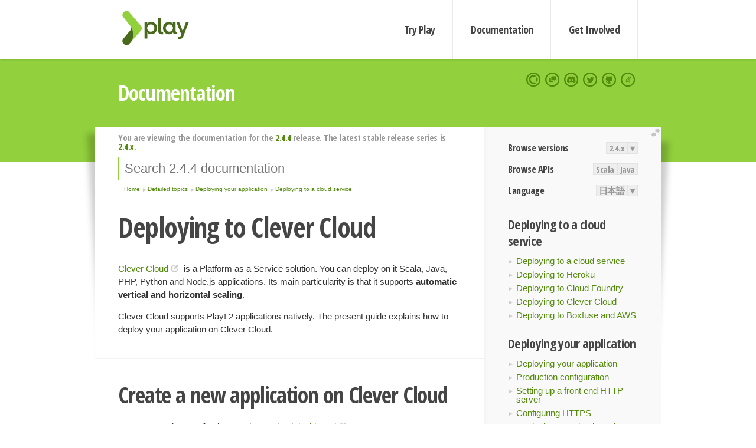

--- FILE ---
content_type: text/html; charset=UTF-8
request_url: https://www.playframework.com/documentation/ja/2.4.4/Deploying-CleverCloud
body_size: 5500
content:





<!DOCTYPE html>
<html lang="en">
    <head>
        <meta charset="utf-8">
        <meta http-equiv="X-UA-Compatible" content="IE=edge,chrome=1">
        <title>
  Deploying- Clever Cloud  - 2.4.4
</title>
        <meta name="description" content="Play Framework - The High Velocity Web Framework For Java and Scala">
        <meta name="viewport" content="width=device-width,maximum-scale=1"/>
        <link rel="stylesheet" href="/assets/lib/prettify/ecd4a5d6c0cbee10b168f6aa000c64ea-prettify.css">
        <link rel="preconnect" href="https://fonts.googleapis.com">
        <link rel="preconnect" href="https://fonts.gstatic.com" crossorigin>
        <link href="https://fonts.googleapis.com/css?family=PT+Serif:700italic" rel="stylesheet" type="text/css">
        <link href="https://fonts.googleapis.com/css?family=Open+Sans+Condensed:700,300" rel="stylesheet" type="text/css">
        <link href="https://fonts.googleapis.com/css2?family=Roboto:wght@300;700&display=swap" rel="stylesheet">
        <link rel="stylesheet" href="https://cdn.jsdelivr.net/docsearch.js/1/docsearch.min.css">
        <link rel="stylesheet" href="/assets/css/5f02d0f339152beb79a7e88f947b3ae4-main.min.css">
        <link rel="shortcut icon" href="/favicon.ico"/>
        <link rel="apple-touch-icon apple-touch-icon-precomposed" href="/apple-touch-icon.png">

        <meta name="globalsign-domain-verification" content="wISFsU3SjLaCmI4hF3fuBebFOs4shuuBnKV7fGALYz" />
        <meta name="google-site-verification" content="9oxXjOc4jWfnf21Iep-0dc2sDawa14s-Gpwho_yb5AU" />

        
            
                <meta name="docsearch:version" content="2.4.4" />
            
            <meta name="docsearch:tags" content="ja" />
        

        <!--[if lt IE 9]>
        <script src="/assets/lib/html5shiv/40bd440d29b3a9371b0c63fec41ee64f-html5shiv.min.js"></script>
        <![endif]-->
        <script src="/assets/lib/jquery/641dd14370106e992d352166f5a07e99-jquery.min.js"></script>
        <script src="/assets/javascripts/dfa43b662e4de5b1b8fdc65418127def-main.js"></script>
        
<script  type="application/ld+json">
            {
                "@context" : "http://schema.org",
                "@type" : "WebSite",
                "name" : "Play Framework",
                "alternateName" : "The High Velocity Web Framework for Java and Scala",
                "url" : "https://playframework.com"
            }
        </script>

    </head>
    <body class="documentation">
        <header id="navigation">
            <div class="wrapper">
                <a href="/" id="logo">Play Framework</a>
                <nav id="sections">
                    <a href="/getting-started">Try Play</a>
                    <a href="/documentation">Documentation</a>
                    <a href="/get-involved">Get Involved</a>
                </nav>
                <nav id="social">
                    <a href="//opencollective.com/playframework"><span>Open Collective</span></a>
                    <a href="//github.com/playframework/playframework/discussions"><span>Discuss Play Forum</span></a>
                    <a href="//discord.gg/g5s2vtZ4Fa"><span>Play Discord Server</span></a>
                    <a href="//twitter.com/playframework"><span>Twitter</span></a>
                    <a href="//github.com/playframework/playframework"><span>GitHub</span></a>
                    <a href="//stackoverflow.com/questions/tagged/playframework"><span>Stackoverflow</span></a>
                </nav>
            </div>
        </header>

        <div id="getLogo">
            <div class="pan">
                <q>Is that what you're looking for?</q>
                <figure>
                    <img src="/assets/images/logos/9382fa0d736c5e7f01d0b7c2726a924d-play_full_color.svg">
                     <figcaption>
                        <a href="/assets/images/logos/9382fa0d736c5e7f01d0b7c2726a924d-play_full_color.svg">(svg)</a>
                        <a href="/assets/images/logos/3740142a5b6d7e5c73afc223f837c2ed-play_full_color.png">(png)</a>
                     </figcaption>
                </figure>
                <figure>
                    <img src="/assets/images/logos/2512c6416003429c3e7d3e9d389e52bd-play_icon_full_color.svg">
                     <figcaption>
                        <a href="/assets/images/logos/2512c6416003429c3e7d3e9d389e52bd-play_icon_full_color.svg">(svg)</a>
                        <a href="/assets/images/logos/1d627942f0b2f115f8638936a212244a-play_icon_full_color.png">(png)</a>
                     </figcaption>
                </figure>
                <figure class="reverse">
                    <img src="/assets/images/logos/1e960a0ef2cad41e1be353eb6efe5af1-play_reverse.svg">
                     <figcaption>
                        <a href="/assets/images/logos/1e960a0ef2cad41e1be353eb6efe5af1-play_reverse.svg">(svg)</a>
                        <a href="/assets/images/logos/e48e23590262d1b8f97257485c866c26-play_reverse.png">(png)</a>
                     </figcaption>
                </figure>
                <figure class="reverse">
                    <img src="/assets/images/logos/8fa87b8c379d500f2c7fa1c9816566f6-play_icon_reverse.svg">
                     <figcaption>
                        <a href="/assets/images/logos/8fa87b8c379d500f2c7fa1c9816566f6-play_icon_reverse.svg">(svg)</a>
                        <a href="/assets/images/logos/c558e825dbfaa60ab84bd0d2ee744944-play_icon_reverse.png">(png)</a>
                     </figcaption>
                </figure>
            </div>
        </div>




        

    <header id="top">
        <div class="wrapper">
            <h1>Documentation</h1>
        </div>
    </header>

    <section id="content">
        <button id="extend">extend</button>

        

    <aside>

        


<nav id="toolbar">
    <h3>Browse versions</h3>
    <div class="switch">
        
            <a ga-on="click" ga-event-category="Version" ga-event-action="2.4.x" href="/documentation/ja/switch/2.4.x/Deploying-CleverCloud">2.4.x</a>
        
        <dl class="dropdown">
            <dt>▾</dt>
            <dd>
            
                <a href="/documentation/ja/switch/2.6.x/Deploying-CleverCloud">2.6.x</a>
            
                <a href="/documentation/ja/switch/2.4.x/Deploying-CleverCloud">2.4.x</a>
            
                <a href="/documentation/ja/switch/2.4.4/Deploying-CleverCloud">2.4.4</a>
            
                <a href="/documentation/ja/switch/2.3.x/Deploying-CleverCloud">2.3.x</a>
            
                <a href="/documentation/ja/switch/2.2.x/Deploying-CleverCloud">2.2.x</a>
            
                <a href="/documentation/ja/switch/2.1.x/Deploying-CleverCloud">2.1.x</a>
            
                <a href="/documentation/ja/switch/2.0.x/Deploying-CleverCloud">2.0.x</a>
            
                <a href="/documentation/ja/switch/1.2.x/Deploying-CleverCloud">1.2.x</a>
            
                <a href="/documentation/ja/switch/1.1.x/Deploying-CleverCloud">1.1.x</a>
            
                <a href="/documentation/ja/switch/1.0.x/Deploying-CleverCloud">1.0.x</a>
            
            </dd>
        </dl>
    </div>

    
        <h3>Browse APIs</h3>
        <div class="switch">
        
            <a ga-on="click" ga-event-category="API" ga-event-action="Scala" href="/documentation/2.4.4/api/scala/index.html">Scala</a>
        
            <a ga-on="click" ga-event-category="API" ga-event-action="Java" href="/documentation/2.4.4/api/java/index.html">Java</a>
        
        </div>
    

    <h3>Language</h3>
    <div class="switch">
        
    <a href="/preferredLang/ja?path=%2Fdocumentation%2Fja%2F2.4.4%2FDeploying-CleverCloud">日本語</a>

        <dl class="dropdown">
            <dt>▾</dt>
            <dd>
            
                
    <a href="/preferredLang/en?path=%2Fdocumentation%2F2.4.4%2FDeploying-CleverCloud">English</a>

            
                
    <a href="/preferredLang/bg?path=%2Fdocumentation%2Fbg%2Flatest%2FHome">Български</a>

            
                
    <a href="/preferredLang/fr?path=%2Fdocumentation%2Ffr%2Flatest%2FHome">Français</a>

            
                
    <a href="/preferredLang/ja?path=%2Fdocumentation%2Fja%2F2.4.4%2FDeploying-CleverCloud">日本語</a>

            
                
    <a href="/preferredLang/tr?path=%2Fdocumentation%2Ftr%2F2.4.x%2FDeploying-CleverCloud">Türkçe</a>

            
            </dd>
        </dl>
    </div>

</nav>


        <h3>Deploying to a cloud service</h3>
<ul>
  <li><a href="DeployingCloud">Deploying to a cloud service</a></li>
  <li><a href="ProductionHeroku">Deploying to Heroku</a></li>
  <li><a href="Deploying-CloudFoundry">Deploying to Cloud Foundry</a></li>
  <li><a href="Deploying-CleverCloud">Deploying to Clever Cloud</a></li>
  <li><a href="Deploying-Boxfuse">Deploying to Boxfuse and AWS</a></li>
</ul>
<h3>Deploying your application</h3>
<ul>
  <li><a href="Production">Deploying your application</a></li>
  <li><a href="ProductionConfiguration">Production configuration</a></li>
  <li><a href="HTTPServer">Setting up a front end HTTP server</a></li>
  <li><a href="ConfiguringHttps">Configuring HTTPS</a></li>
  <li><a href="DeployingCloud">Deploying to a cloud service</a></li>
</ul>
<h3>Detailed topics</h3>
<ul>
  <li><a href="Build">The build system</a></li>
  <li><a href="Assets">Working with public assets</a></li>
  <li><a href="Configuration">Configuration</a></li>
  <li><a href="Developing-with-the-H2-Database">Databases</a></li>
  <li><a href="Evolutions">Managing database evolutions</a></li>
  <li><a href="Production">Deploying your application</a></li>
</ul>
<h3>Home</h3>
<ul>
  <li><a href="Home">Home</a></li>
  <li><a href="Installing">Getting started</a></li>
  <li><a href="ScalaHome">Working with Play</a></li>
  <li><a href="Build">Detailed topics</a></li>
  <li><a href="AkkaHttpServer">Experimental libraries</a></li>
  <li><a href="BuildingFromSource">Hacking Play</a></li>
  <li><a href="Philosophy">About Play</a></li>
  <li><a href="Highlights24">Play releases</a></li>
  <li><a href="ModuleDirectory">Temporary module directory</a></li>
</ul>


    </aside>

    <article>
        
            
                


  <div id="version-header">
    You are viewing the documentation for the <a href="/documentation/ja/2.4.4/Deploying-CleverCloud">2.4.4</a> release. The latest stable release series is <a href="/documentation/ja/2.4.x/Deploying-CleverCloud">2.4.x</a>.
  </div>


            

            
                <form id="search">
                    <input id="search-input" type="text" autocomplete="off" spellcheck="false" autocorrect="off" placeholder="Search 2.4.4 documentation" autofocus/>
                    <button type="submit">Search</button>
                </form>
            

            
<ol id="breadcrumb" itemscope itemtype="http://schema.org/BreadcrumbList">

  
    
      <li itemprop="itemListElement" itemscope itemtype="http://schema.org/ListItem">
        <a itemprop="item" href="Home"><span itemprop="name" title="Home">Home</span></a>
        <meta itemprop="position" content="1"/>
      </li>
    
  

  
    
      <li itemprop="itemListElement" itemscope itemtype="http://schema.org/ListItem">
        <a itemprop="item" href="Build"><span itemprop="name" title="Detailed topics">Detailed topics</span></a>
        <meta itemprop="position" content="2"/>
      </li>
    
  

  
    
      <li itemprop="itemListElement" itemscope itemtype="http://schema.org/ListItem">
        <a itemprop="item" href="Production"><span itemprop="name" title="Deploying your application">Deploying your application</span></a>
        <meta itemprop="position" content="3"/>
      </li>
    
  

  
    
      <li itemprop="itemListElement" itemscope itemtype="http://schema.org/ListItem">
        <a itemprop="item" href="DeployingCloud"><span itemprop="name" title="Deploying to a cloud service">Deploying to a cloud service</span></a>
        <meta itemprop="position" content="4"/>
      </li>
    
  

</ol>

            <!--- Copyright (C) 2009-2015 Typesafe Inc. <http://www.typesafe.com> --><h1 id="Deploying-to-Clever-Cloud"><a class="section-marker" href="#Deploying-to-Clever-Cloud">§</a>Deploying to Clever Cloud</h1>
<p><a href="https://www.clever-cloud.com/en/">Clever Cloud</a> is a Platform as a Service solution. You can deploy on it Scala, Java, PHP, Python and Node.js applications. Its main particularity is that it supports <strong>automatic vertical and horizontal scaling</strong>.</p>
<p>Clever Cloud supports Play! 2 applications natively. The present guide explains how to deploy your application on Clever Cloud.</p><h2 id="Create-a-new-application-on-Clever-Cloud"><a class="section-marker" href="#Create-a-new-application-on-Clever-Cloud">§</a>Create a new application on Clever Cloud</h2>
<p>Create your Play! application on Clever Cloud <a href="https://console.clever-cloud.com">dashboard</a>.</p><h2 id="Deploy-your-application"><a class="section-marker" href="#Deploy-your-application">§</a>Deploy your application</h2>
<p>To deploy your application on Clever Cloud, just use git to push your code to the application remote repository.</p>
<pre class="prettyprint"><code class="language-bash">$ git remote add &lt;your-remote-name&gt; &lt;your-git-deployment-url&gt;
$ git push &lt;your-remote-name&gt; master
</code></pre>
<p><strong>Important tip: do not forget to push to the remote master branch.</strong></p>
<p>If you work in a different branch, just use: </p>
<pre class="prettyprint"><code class="language-bash">$ git remote add &lt;your-remote-name&gt; &lt;your-git-deployment-url&gt;
$ git push &lt;your-remote-name&gt; &lt;your-branch-name&gt;:master
</code></pre>
<br/>
<p>Clever Cloud will run <code>sbt update stage</code> to prepare your application. On the first deployment, all dependencies will be downloaded, which takes a while to complete (but will be cached for future deployments).</p><h2 id="Check-the-deployment-of-your-application"><a class="section-marker" href="#Check-the-deployment-of-your-application">§</a>Check the deployment of your application</h2>
<p>You can check the deployment of your application by visiting the <strong><em>logs</em></strong> section of your application in the dashboard.</p><h2 id="Optional-Configure-your-application"><a class="section-marker" href="#Optional-Configure-your-application">§</a>[Optional] Configure your application</h2>
<p>You can custom your application with a <code>clevercloud/play.json</code> file.</p>
<p>The file must contain the following fields:</p>
<pre class="prettyprint"><code class="language-javascript">{
    &quot;deploy&quot;: {
        &quot;goal&quot;: &lt;string&gt;
    }
}
</code></pre>
<p>That field can contain additional configuration like:</p>
<p><code>&quot;-Dconfig.resource=clevercloud.conf&quot;</code>, <code>&quot;-Dplay.version=2.0.4&quot;</code> or <code>&quot;-Dplay.evolutions.autoApply=true&quot;</code>.</p><h2 id="Connecting-to-a-database"><a class="section-marker" href="#Connecting-to-a-database">§</a>Connecting to a database</h2>
<p>Just go to the <strong><em>Services</em></strong> section in the Clever Cloud dashboard to add the database you need: MySQL, PostgreSQL or Couchbase.</p>
<p>As in every Play! 2 application, the only file you have to modify is your <code>conf/application.conf</code> file.</p>
<p><strong>Example: setup MySQL database</strong></p>
<pre class="prettyprint"><code>db.default.url=&quot;jdbc:mysql://{yourcleverdbhost}/{dbname}&quot;
db.default.driver=com.mysql.jdbc.Driver
db.default.username={yourcleveruser}
db.default.password={yourcleverpass}
</code></pre><h2 id="Further-information"><a class="section-marker" href="#Further-information">§</a>Further information</h2>
<p>If you need further information, just check our complete <a href="https://www.clever-cloud.com/doc/java/play-framework-2/">documentation</a>.</p><blockquote><p><strong>Next: </strong><a href="Deploying-Boxfuse">Deploying to Boxfuse and AWS</a></p></blockquote>

            
        
    </article>


        <hr class="clear"/>

        
<script  type="text/javascript">
            // On start, check if flex mod is enabled
            if (localStorage && localStorage['flex'] == "true" ) document.body.className += " flex"
        </script>

        
          
<script type="text/javascript" src="https://cdn.jsdelivr.net/docsearch.js/1/docsearch.min.js"></script>

<script  type="text/javascript">
docsearch({
    apiKey: '3a5278088008947c54a733e069ff82af',
    appId: 'TCZHH5O33A',
    indexName: 'playframework',
    inputSelector: '#search-input',
    algoliaOptions: {
        hitsPerPage: 10,
        'facetFilters': [
            
              "version: 2.4.4",
            
            "tags: ja"
        ]
    }
});
</script>
        
    </section>


        <footer>
            <div id="support">
                <article class="community">
                    <h3>Community support</h3>
                    <ul>
                        <li><a href="//github.com/playframework/playframework/discussions">Discuss Forum</a></li>
                        <li><a href="//discord.gg/g5s2vtZ4Fa">Discord</a></li>
                        <li><a href="//stackoverflow.com/questions/tagged/playframework">Stackoverflow</a></li>
                    </ul>
                </article>
                <article class="professional">
                    <h3>Donate to our Collective</h3>
                    <ul>
                        <li><a href="/sponsors">If you like Play consider becoming a sponsor</a></li>
                    </ul>
                </article>
            </div>
            <div class="wrapper">
                <div>
                    <h3>Play Framework</h3>
                    <ul>
                        <li><a href="/download">Try Play</a></li>
                        <li><a href="/documentation/latest/Tutorials">Tutorials</a></li>
                        <li><a href="/documentation">Documentation</a></li>
                    </ul>
                </div>
                <div>
                    <h3>Community links</h3>
                    <ul>
                        <li><a href="http://www.indeed.com/jobs?q=%22play+framework%22&l=">Jobs <em>via Indeed</em></a></li>
                    </ul>
                </div>
                <div>
                    <h3>Code &amp; contribution</h3>
                    <ul>
                        <li><a href="/code">Code &amp; contributors</a></li>
                        <li><a href="//github.com/playframework/playframework/issues">Bug tracker <em>GitHub</em></a></li>
                        <li><a href="/get-involved">Get involved</a></li>
                    </ul>
                </div>
                <div>
                    <h3>Social networks</h3>
                    <ul>
                        <li><a href="//twitter.com/playframework"><span>Twitter</span></a></li>
                        <li><a href="//opencollective.com/playframework"><span>Open Collective</span></a></li>
                    </ul>
                </div>
            </div>
            <div class="credits">
                <p>
                    Play Framework is released under the Apache 2 License
                </p>
            </div>

        </footer>
    <script defer src="https://static.cloudflareinsights.com/beacon.min.js/vcd15cbe7772f49c399c6a5babf22c1241717689176015" integrity="sha512-ZpsOmlRQV6y907TI0dKBHq9Md29nnaEIPlkf84rnaERnq6zvWvPUqr2ft8M1aS28oN72PdrCzSjY4U6VaAw1EQ==" data-cf-beacon='{"version":"2024.11.0","token":"1fb9a43722c14cbfbeacd9653ff2a9e3","r":1,"server_timing":{"name":{"cfCacheStatus":true,"cfEdge":true,"cfExtPri":true,"cfL4":true,"cfOrigin":true,"cfSpeedBrain":true},"location_startswith":null}}' crossorigin="anonymous"></script>
</body>
</html>



<script type="text/javascript" charset="utf-8" src="/assets/lib/prettify/d435ff18c832044c3ddf7a0cf826eb72-prettify.js"></script>
<script type="text/javascript" charset="utf-8" src="/assets/lib/prettify/d3bd091d7b84099d91e889bc7c0770cb-lang-scala.js"></script>

<script  type="text/javascript">
    $(function(){
       window.prettyPrint && prettyPrint()
    });
</script>

<script type="text/javascript" charset="utf-8" src="/assets/lib/clipboard.js/15f52a1ee547f2bdd46e56747332ca2d-clipboard.min.js"></script>

<script  type="text/javascript">
(function(){
    var pre = document.getElementsByClassName('prettyprint');
    for (var i = 0; i < pre.length; i++) {
        var button = document.createElement('button');
        button.className = 'copy-button';

        pre[i].appendChild(button);
    }

    // Run Clipboard
    var copyCode = new ClipboardJS('.copy-button', {
        target: function(trigger) {
            return trigger.previousElementSibling;
        }
    });

    // On success:
    copyCode.on('success', function(event) {
        event.clearSelection();
        event.trigger.textContent = ' Success';
        window.setTimeout(function() {
            event.trigger.textContent = '';
        }, 2000);
    });

    // On error (Safari):
    // - Change the  "Press Ctrl+C to copy"
    // - Swap it to "Copy" in 2s.
    copyCode.on('error', function(event) {
        event.trigger.textContent = 'Press "Ctrl + C" to copy';
        window.setTimeout(function() {
            event.trigger.textContent = '';
        }, 5000);
    });

})();
</script>


